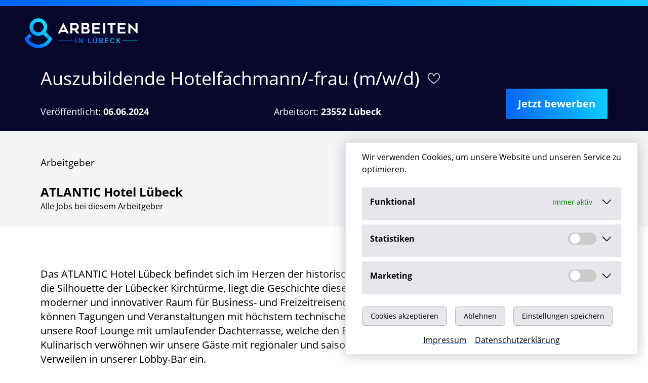

--- FILE ---
content_type: text/html; charset=UTF-8
request_url: https://arbeiten-in-luebeck.de/job/auszubildende-hotelfachmann-frau-luebeck/db596648995867af925704e57a9b63d3
body_size: 7014
content:
<!DOCTYPE html>
<html lang="de">
<head>
	<meta charset="utf-8">
	<meta name="viewport" content="width=device-width, initial-scale=1.0">
	<meta name="google-site-verification" content="LUG7iGwfJXmbgsOsQvdtFGQKa-yCskI3-EeJ8PF-rHg" />
	<title>Auszubildende Hotelfachmann/-frau (m/w/d) - Lübeck | arbeiten-in-luebeck.de</title>
<meta name="description" content="Stellenangebot: Auszubildende Hotelfachmann/-frau (m/w/d) bei ATLANTIC Hotel Lübeck in Lübeck für ab sofort in Vollzeit gesucht.">
<meta name="copyright" content="Onyx Consulting GmbH">
<link rel="canonical" href="https://arbeiten-in-luebeck.de/job/auszubildende-hotelfachmann-frau-luebeck/db596648995867af925704e57a9b63d3"/>
<meta name="robots" content="all">
<meta property="og:image:width" content="1200" />
<meta property="og:image:height" content="630" />
<meta property="og:title" content="Auszubildende Hotelfachmann/-frau (m/w/d) - Lübeck" />
<meta property="og:description" content="Stellenangebot: Auszubildende Hotelfachmann/-frau (m/w/d) bei ATLANTIC Hotel Lübeck in Lübeck für ab sofort in Vollzeit gesucht." />
<meta property="og:type" content="article" />
<meta property="og:url" content="https://arbeiten-in-luebeck.de/job/auszubildende-hotelfachmann-frau-luebeck/db596648995867af925704e57a9b63d3" />
<meta property="og:site_name" content="arbeiten-in-luebeck.de" />
<meta property="og:locale" content="de_DE" />
<meta property="og:image" content="https://arbeiten-in-luebeck.de/assets/img/arbeiten-in-lübeck.jpg" />

<meta name="twitter:card" content="summary_large_image" />
<meta name="twitter:title" content="Auszubildende Hotelfachmann/-frau (m/w/d) - Lübeck" />
<meta name="twitter:description" content="Stellenangebot: Auszubildende Hotelfachmann/-frau (m/w/d) bei ATLANTIC Hotel Lübeck in Lübeck für ab sofort in Vollzeit gesucht." />
<meta name="twitter:image" content="https://arbeiten-in-luebeck.de/assets/img/arbeiten-in-lübeck.jpg" />
<script type="application/ld+json">{"@context":"https://schema.org/","@type":"JobPosting","name":"Auszubildende Hotelfachmann/-frau (m/w/d) - Lübeck","description":"<p>Das ATLANTIC Hotel Lübeck befindet sich im Herzen der historischen Lübecker Altstadt. Mit Blick auf das Holstentor und die Silhouette der Lübecker Kirchtürme, liegt die Geschichte dieser Stadt unserem 4-Sterne-Superior-Hotel zu Füßen. Ein moderner und innovativer Raum für Business- und Freizeitreisende gleichermaßen. In 6 lichtdurchfluteten Räumen können Tagungen und Veranstaltungen mit höchstem technischem Standard realisiert werden. Ein Highlight bietet unsere Roof Lounge mit umlaufender Dachterrasse, welche den Blick über die Dächer Lübecks vollends genießen lässt. Kulinarisch verwöhnen wir unsere Gäste mit regionaler und saisonaler Küche in unserem Restaurant Salis und laden zum Verweilen in unserer Lobby-Bar ein.</p><p>Das ATLANTIC Hotel Lübeck sucht zum<strong> Ausbildungsstart im September 2024 Auszubildende Hotelfachmann/-frau (w/m/d).</strong></p><p><strong>Warum eigentlich ATLANTIC?</strong></p><ul><li>€ 1.000,00 Startprämie sowie eine übertarifliche Bezahlung ab dem 2. Ausbildungsjahr</li><li>Sonn-/Feiertags- und Nachtzuschläge</li><li>Urlaubsanspruch zu Beginn von mindestens 26 Tagen</li><li>Paten (w/m/d) während der Ausbildung</li><li>\"ATLANTIC Inside\" Willkommensseminar sowie zwei garantierte fachliche bzw. persönliche Schulungen pro Jahr und begleitete Prüfungsvorbereitung </li><li>ATLANTIC Benefits wie z.B. betr. Altersvorsorge, Betriebssport zur Wahl bei den beiden größten Anbietern „Hansefit“ und „EGYM Wellpass“ mit einem riesigen Sport- und Freizeitangebot für nur € 20,00 monatlich als Eigenanteil</li><li>Teamspirit wird großgeschrieben, nicht nur bei der Arbeit, sondern auch bei Events wie Weihnachtsfeiern und Sommerfesten</li></ul><p><strong>Was erwartet Sie?</strong></p><ul><li>3-jährige Berufsausbildung</li><li>Einführungstage inklusive Willkommensseminar </li><li>Fundierte und strukturierte Ausbildung in allen Hotelbereichen</li><li>Umgang mit Gästen und Gestaltung des Gasterlebnissen in allen Hotelbereichen</li><li>Kontakt mit internationalen Kolleg*innen und Gästen</li><li>Eine Übernahmegarantie nach erfolgreich abgeschlossener Ausbildung und sehr gute Karrieremöglichkeiten in einem expandierenden Unternehmen</li><li>Ein offenes Unternehmen mit gelebter Mitmachkultur, gegenseitigem Respekt, Wertschätzung und regelmäßigen Feedbackgesprächen</li></ul><p><strong>Was wünschen wir uns?</strong></p><ul><li>Einen Schulabschluss</li><li>Freundlichkeit, Verlässlichkeit und Aufgeschlossenheit</li><li>Freude am Umgang mit Menschen</li><li>Spaß an der Teamarbeit</li><li>Begeisterung für hochwertigen Service und die Zufriedenheit unserer Gäste</li><li>Fremdsprachenkenntnisse sind von Vorteil</li></ul><p><strong>Ihr Kontakt</strong></p><p>Für weitere Informationen können Sie gerne auf unserer Karriereseite (Jobs bei den ATLANTIC Hotels in Deutschland und Österreich (atlantic-hotels.de)) oder auf Instagram (@atlantichotelscareers) (@atlantichotels) bei uns vorbeischauen.</p><p>Sie finden sich in unserer Stellenbeschreibung wieder und wir haben Ihr Interesse geweckt? Perfekt, dann freuen wir uns auf Ihre Bewerbung, gerne per E-Mail im <strong>PDF-Format</strong>, an: bewerbung@atlantic-hotels.de.</p><p>Haben Sie Fragen vorab? Melden Sie sich gerne bei uns unter: +49 421 944888574.</p><p>Wir freuen uns, Sie kennenzulernen!</p><br><br>Beginn<br>ab sofort","image":"https://arbeiten-in-luebeck.de/assets/img/arbeiten-in-lübeck.jpg","title":"Auszubildende Hotelfachmann/-frau (m/w/d)","datePosted":"2024-06-06","url":"https://arbeiten-in-luebeck.de/job/auszubildende-hotelfachmann-frau-luebeck/db596648995867af925704e57a9b63d3","hiringOrganization":{"@type":"Organization","name":"ATLANTIC Hotel Lübeck"},"jobLocation":{"@type":"Place","address":{"@type":"PostalAddress","addressCountry":"DE","addressLocality":"Lübeck","addressRegion":"Schleswig-Holstein","postalCode":"23552"}},"employmentType":"FULL_TIME","identifier":{"@type":"PropertyValue","name":"ATLANTIC Hotel Lübeck","value":"db596648995867af925704e57a9b63d3"},"jobStartDate":"ab sofort","jobImmediateStart":true,"validThrough":"2026-01-27"}</script>
	<link rel="shortcut icon" type="image/x-icon" href="https://arbeiten-in-luebeck.de/assets/img/favicon.ico?release=8749ea0e0be41b438a07ee9cc5bf8ec8">
	<link rel="icon" type="image/png" href="https://arbeiten-in-luebeck.de/assets/img/logo.png?release=8749ea0e0be41b438a07ee9cc5bf8ec8">
	
	<script nomodule>if (document.location.href.indexOf('https://arbeiten-in-luebeck.de/browser-update-info') === -1) { document.location.href = 'https://arbeiten-in-luebeck.de/browser-update-info'; }</script>
	<script>document.documentElement.classList.remove('no-js');document.documentElement.classList.add('js');</script>

	<link rel="stylesheet" href="https://arbeiten-in-luebeck.de/assets/vendor/open-sans/font.css">
	<link rel="stylesheet" href="https://arbeiten-in-luebeck.de/assets/css/app.css">
	<link rel="stylesheet" href="/assets/css/styles.css">
	<script src="https://arbeiten-in-luebeck.de/assets/js/app.js" defer></script>
	
	<script defer data-domain="arbeiten-in-luebeck.de" src="https://plausible.io/js/plausible.js"></script>

	<meta name="environment" content="production">
	

			
	</head>


<body x-data="{ search:true }">
				<div class="js-cookie-consent cookie-consent fixed bottom-0 inset-x-0 py-2 w-full md:w-auto right-0 z-40 bg-white md:m-5 cookie-banner-shadow border-t md:border" x-data="{ settings:false }">
    <div class="max-w-xl mx-auto px-6">
        <div class="p-2 flex justify-center items-center">
            <div class="flex flex-col">
                <div>
                    <p class="ml-3 text-left cookie-consent__message">
						Wir verwenden Cookies, um unsere Website und unseren Service zu optimieren.
                    </p>
                </div>

				<div class="flex flex-col">
					<!-- <template x-if="settings"> -->
						<div class="flex flex-col justify-center pt-4">
							<div>
								<details class="bg-gray-200 p-4 my-2">
									<summary class="flex justify-between mb-2">
										<span class="flex-5"><strong>Funktional</strong></span>
										<span class="active-green text-sm flex items-center pr-2">Immer aktiv</span>
										<span class="cursor-pointer pl-2">
										<svg id="Ebene_1" xmlns="http://www.w3.org/2000/svg" viewBox="0 0 384 384" width="25">
											<path d="M384,384H0V0H384V384ZM191.96,235.66c-1.41-1.71-2.2-2.84-3.16-3.81-35.42-35.45-70.86-70.89-106.29-106.32-1.06-1.06-2.08-2.18-3.27-3.09-6.7-5.16-16.33-2.04-18.74,6.08-1.57,5.29,.45,9.4,4.18,13.13,39,38.94,77.95,77.93,116.92,116.9,7.36,7.36,13.42,7.33,20.87-.13,38.62-38.62,77.23-77.24,115.84-115.86,1.06-1.06,2.17-2.09,3.09-3.26,3.05-3.86,3.39-9.14,.95-13.38-2.4-4.18-7.4-6.98-12.03-5.73-2.96,.8-6,2.59-8.19,4.76-35.62,35.43-71.12,70.98-106.63,106.53-1.06,1.06-1.95,2.28-3.56,4.18Z" style="fill:#fff0;"/>
											<path d="M191.96,235.66c1.61-1.9,2.5-3.12,3.56-4.18,35.51-35.54,71-71.1,106.63-106.53,2.18-2.17,5.23-3.96,8.19-4.76,4.63-1.25,9.63,1.54,12.03,5.73,2.43,4.24,2.09,9.52-.95,13.38-.93,1.17-2.03,2.2-3.09,3.26-38.61,38.62-77.22,77.25-115.84,115.86-7.46,7.46-13.51,7.49-20.87,.13-38.97-38.97-77.92-77.96-116.92-116.9-3.73-3.73-5.75-7.84-4.18-13.13,2.41-8.12,12.04-11.24,18.74-6.08,1.18,.91,2.21,2.03,3.27,3.09,35.44,35.43,70.87,70.87,106.29,106.32,.96,.96,1.75,2.09,3.16,3.81Z"/>
										</svg>
										</span>
									</summary>
									<div class="text-xs">
										Notwendige Cookies helfen dabei, eine Webseite nutzbar zu machen, indem sie Grundfunktionen wie Seitennavigation und Zugriff auf sichere Bereiche der Webseite ermöglichen. Die Webseite kann ohne diese Cookies nicht richtig funktionieren.
									</div>
								</details>

								<details class="bg-gray-200 p-4 my-2">
									<summary class="flex justify-between mb-2">
										<span class="flex-5"><strong>Statistiken</strong></span>
										<label class="switch pr-2">
											<input type="checkbox" id="statistic">
											<span class="slider round"></span>
										</label>
										<span  class="cursor-pointer pl-2">
											<svg id="Ebene_1" xmlns="http://www.w3.org/2000/svg" viewBox="0 0 384 384" width="25">
												<path d="M384,384H0V0H384V384ZM191.96,235.66c-1.41-1.71-2.2-2.84-3.16-3.81-35.42-35.45-70.86-70.89-106.29-106.32-1.06-1.06-2.08-2.18-3.27-3.09-6.7-5.16-16.33-2.04-18.74,6.08-1.57,5.29,.45,9.4,4.18,13.13,39,38.94,77.95,77.93,116.92,116.9,7.36,7.36,13.42,7.33,20.87-.13,38.62-38.62,77.23-77.24,115.84-115.86,1.06-1.06,2.17-2.09,3.09-3.26,3.05-3.86,3.39-9.14,.95-13.38-2.4-4.18-7.4-6.98-12.03-5.73-2.96,.8-6,2.59-8.19,4.76-35.62,35.43-71.12,70.98-106.63,106.53-1.06,1.06-1.95,2.28-3.56,4.18Z" style="fill:#fff0;"/>
												<path d="M191.96,235.66c1.61-1.9,2.5-3.12,3.56-4.18,35.51-35.54,71-71.1,106.63-106.53,2.18-2.17,5.23-3.96,8.19-4.76,4.63-1.25,9.63,1.54,12.03,5.73,2.43,4.24,2.09,9.52-.95,13.38-.93,1.17-2.03,2.2-3.09,3.26-38.61,38.62-77.22,77.25-115.84,115.86-7.46,7.46-13.51,7.49-20.87,.13-38.97-38.97-77.92-77.96-116.92-116.9-3.73-3.73-5.75-7.84-4.18-13.13,2.41-8.12,12.04-11.24,18.74-6.08,1.18,.91,2.21,2.03,3.27,3.09,35.44,35.43,70.87,70.87,106.29,106.32,.96,.96,1.75,2.09,3.16,3.81Z"/>
											</svg>
										</span>
									</summary>
									<div class="text-xs">
										Zur Zeit sind keine Cookies für statistische Zwecke im Einsatz
									</div>
								</details>

								<details class="bg-gray-200 p-4 my-2">
									<summary class="flex justify-between mb-2">
										<span class="flex-5"><strong>Marketing</strong></span>
										<label class="switch">
											<input type="checkbox" id="marketing">
											<span class="slider round"></span>
										</label>
										<span class="cursor-pointer pl-2">
											<svg id="Ebene_1" xmlns="http://www.w3.org/2000/svg" viewBox="0 0 384 384" width="25">
												<path d="M384,384H0V0H384V384ZM191.96,235.66c-1.41-1.71-2.2-2.84-3.16-3.81-35.42-35.45-70.86-70.89-106.29-106.32-1.06-1.06-2.08-2.18-3.27-3.09-6.7-5.16-16.33-2.04-18.74,6.08-1.57,5.29,.45,9.4,4.18,13.13,39,38.94,77.95,77.93,116.92,116.9,7.36,7.36,13.42,7.33,20.87-.13,38.62-38.62,77.23-77.24,115.84-115.86,1.06-1.06,2.17-2.09,3.09-3.26,3.05-3.86,3.39-9.14,.95-13.38-2.4-4.18-7.4-6.98-12.03-5.73-2.96,.8-6,2.59-8.19,4.76-35.62,35.43-71.12,70.98-106.63,106.53-1.06,1.06-1.95,2.28-3.56,4.18Z" style="fill:#fff0;"/>
												<path d="M191.96,235.66c1.61-1.9,2.5-3.12,3.56-4.18,35.51-35.54,71-71.1,106.63-106.53,2.18-2.17,5.23-3.96,8.19-4.76,4.63-1.25,9.63,1.54,12.03,5.73,2.43,4.24,2.09,9.52-.95,13.38-.93,1.17-2.03,2.2-3.09,3.26-38.61,38.62-77.22,77.25-115.84,115.86-7.46,7.46-13.51,7.49-20.87,.13-38.97-38.97-77.92-77.96-116.92-116.9-3.73-3.73-5.75-7.84-4.18-13.13,2.41-8.12,12.04-11.24,18.74-6.08,1.18,.91,2.21,2.03,3.27,3.09,35.44,35.43,70.87,70.87,106.29,106.32,.96,.96,1.75,2.09,3.16,3.81Z"/>
											</svg>
										</span>
									</summary>
									<div class="text-xs">
										Zur Zeit sind keine Cookies für Marketing im Einsatz
									</div>
								</details>
							</div>
						</div>
					<!-- </template> -->
						
						
					<div class="flex flex-col justify-center md:flex-row">
						<div class="md:pr-4 pt-4">
							<button class="js-cookie-consent-agree cookie-consent__agree cursor-pointer px-4 py-2 rounded-md text-sm font-medium bg-gray-200 w-full md:w-auto border border-grey">
								Cookies akzeptieren
							</button>
						</div>
						<div class="md:pr-4 pt-4">
														<button class="js-cookie-consent-refuse cookie-consent__refuse cursor-pointer px-4 py-2 rounded-md text-sm font-medium bg-gray-200 w-full md:w-auto border border-grey">
								Ablehnen
							</button>
													</div>
						<div class="md:pr-4 py-4">
							<button class="js-cookie-consent-required-agree cookie-consent__required-agree cursor-pointer px-4 py-2 rounded-md text-sm font-medium bg-gray-200 w-full md:w-auto border border-grey">
								Einstellungen speichern
							</button>
						</div>
					</div>
				</div>

				<div class="flex justify-center">
					<a class="pr-4 underline underline-blue" href="https://arbeiten-in-luebeck.de/impressum">Impressum</a>
					<a class="underline underline-blue" href="https://arbeiten-in-luebeck.de/datenschutz">Datenschutzerklärung</a>
				</div>

            </div>
        </div>
    </div>
</div>

    <script>

        window.laravelCookieConsent = (function () {

            const ACCEPT_COOKIE_VALUE = 1;
			const ACCEPT_REQUIRED_COOKIE_VALUE = 0.5;
			const MARKETING_COOKIE = 1;
			const STATISTIC_COOKIE = 1;
            const REFUSE_COOKIE_VALUE = 0;
            const COOKIE_DOMAIN = 'arbeiten-in-luebeck.de';

            function consentWithCookies() {
				setCookie('marketing_cookie', MARKETING_COOKIE, 7300);
				setCookie('statistic_cookie', STATISTIC_COOKIE, 7300);
                setCookie('laravel_cookie_consent', ACCEPT_COOKIE_VALUE, 7300);
                hideCookieDialog();
            }

			function acceptRequiredCookies() {
				if (document.getElementById('marketing').checked) {
					setCookie('marketing_cookie', MARKETING_COOKIE, 7300);
				}
				if (document.getElementById('statistic').checked) {
					setCookie('statistic_cookie', STATISTIC_COOKIE, 7300);
				}
                setCookie('laravel_cookie_consent', ACCEPT_REQUIRED_COOKIE_VALUE, 7300);
                hideCookieDialog();
            }

            function refuseCookies() {
                setCookie('laravel_cookie_consent', REFUSE_COOKIE_VALUE, 7300);
                hideCookieDialog();
            }

            function cookieExists(name) {
                return (
                    document.cookie.split('; ').indexOf(name + '=' + ACCEPT_COOKIE_VALUE) !== -1
                    || document.cookie.split('; ').indexOf(name + '=' + REFUSE_COOKIE_VALUE) !== -1
                );
            }

            function hideCookieDialog() {
                const dialogs = document.getElementsByClassName('js-cookie-consent');

                for (let i = 0; i < dialogs.length; ++i) {
                    dialogs[i].style.display = 'none';
                }
            }

            function setCookie(name, value, expirationInDays) {
                const date = new Date();
                date.setTime(date.getTime() + (expirationInDays * 24 * 60 * 60 * 1000));
                document.cookie = name + '=' + value
                    + ';expires=' + date.toUTCString()
                    + ';domain=' + COOKIE_DOMAIN
                    + ';path=/'
                    + ';samesite=lax';
            }

            if (cookieExists('laravel_cookie_consent')) {
                hideCookieDialog();
            }

            const acceptButtons = document.getElementsByClassName('js-cookie-consent-agree');

            for (let i = 0; i < acceptButtons.length; ++i) {
                acceptButtons[i].addEventListener('click', consentWithCookies);
            }

			const acceptRequiredButtons = document.getElementsByClassName('js-cookie-consent-required-agree');
			
			for (let i = 0; i < acceptRequiredButtons.length; ++i) {
				acceptRequiredButtons[i].addEventListener('click', acceptRequiredCookies);
			}

            const refuseButtons = document.getElementsByClassName('js-cookie-consent-refuse');

            for (let i = 0; i < refuseButtons.length; ++i) {
                refuseButtons[i].addEventListener('click', refuseCookies);
            }

            return {
                consentWithCookies: consentWithCookies,
                refuseCookies: refuseCookies,
				acceptRequiredCookies: acceptRequiredCookies,
                hideCookieDialog: hideCookieDialog
            };
        })();
    </script>

    
<div class="bg-gradient-from-l-to-r w-full h-3 sticky top-0 z-50"></div>
	<nav x-data="{ open:false }" class="pt-4 bg-skin-primary">
	  <div class="container mx-auto flex flex-wrap justify-between items-center pb-4 px-4 md:px-12">
		<div class="flex justify-between items-center w-full">
			<a href="https://arbeiten-in-luebeck.de" title="Startseite arbeiten-in-luebeck.de" class="mt-2" lang="de" hreflang="de">
			<span class="hidden">arbeiten-in-berlin.net</span>
			<img class="w-40 lg:w-56" src="/assets/img/logo.png" alt="Logo der Jobbörse arbeiten-in-luebeck.de" width="500" height="83">
			</a>
		</div>
	  </div>
	</nav>
    <main>
            <div class="bg-skin-primary text-white py-6 sticky top-0 z-10">
       <div class="container">
            <div class="relative">
                <div class="w-full flex md:flex-row items-center">
                    <h1 class="text-2xl lg:text-4xl break-word max-w-4xl">Auszubildende Hotelfachmann/-frau (m/w/d)</h1>
                    <div @click="toggleFavorite()" x-data="JobListItem({hash:'db596648995867af925704e57a9b63d3', url:'https://arbeiten-in-luebeck.de/job/auszubildende-hotelfachmann-frau-luebeck/db596648995867af925704e57a9b63d3', title:'Auszubildende Hotelfachmann/-frau (m/w/d)',location:'in 23552 Lübeck'})">
                        <div x-show="!isFavorite()" class="favorite-icon-light hover:favorite-icon-light-filled mx-4 pl-1"></div>
                        <div x-show="isFavorite()" class="favorite-icon-light-filled .hover:favorite-icon-light mx-4 pl-1"></div>
                    </div>
                </div>
                                <div class="w-full flex flex-col md:flex-row justify-between md:items-end">
                    <h2 class="text-lg inline-block leading-tight rounded py-1 mt-2 text-white hidden lg:block">Veröffentlicht: <strong>06.06.2024</strong></h2>
                    <h2 class="text-lg inline-block leading-tight rounded py-1 mt-2 text-white hidden lg:block">Arbeitsort: <strong>23552 Lübeck</strong></h2>
                    <a href="https://herojob.de/job/auszubildende-hotelfachmann-frau-luebeck/187d5f1983063bbab370e422409557ab" target="_blank"  rel="noopener nofollow"  class="btn-primary-inverted gtm-provider mt-4 md:mt-0 bg-gradient-from-l-to-r text-white text-center no-underline">Jetzt bewerben</a>
                </div>
            </div>
        </div>
    </div>
    <div class="relative py-4 bg-gray-100">
        <div class="container flex flex-col md:flex-row justify-between">
            <div class="flex-col my-3">
                <h3>Arbeitgeber</h3>
                <div class="mt-2 font-bold text-2xl">ATLANTIC Hotel Lübeck</div>
                <!-- <a class="underline" href="https://arbeiten-in-luebeck.de/unternehmen?s=atlantic-hotel-lubeck">Jobs bei diesem Arbeitgeber: 1</a> -->
                <a class="underline" href="https://arbeiten-in-luebeck.de/unternehmen?s=atlantic-hotel-lubeck">Alle Jobs bei diesem Arbeitgeber </a>
            </div>
                        <div class="flex flex-col md:hidden">
                <h2 class="text-lg inline-block leading-tight rounded py-1 mt-2 text-skin-primary">Veröffentlicht: <strong>06.06.2024</strong></h2>
                <h2 class="text-lg inline-block leading-tight rounded py-1 mt-2 text-skin-primary">Arbeitsort: <strong>23552 Lübeck</strong></h2>
            </div>
        </div>
    </div>
    <div class="container mx-auto py-16">
        <div class="w-full overflow-hidden">
            <div>
                                <div class="mb-10 text-xl">
                    <div class="plain-html"><p>Das ATLANTIC Hotel Lübeck befindet sich im Herzen der historischen Lübecker Altstadt. Mit Blick auf das Holstentor und die Silhouette der Lübecker Kirchtürme, liegt die Geschichte dieser Stadt unserem 4-Sterne-Superior-Hotel zu Füßen. Ein moderner und innovativer Raum für Business- und Freizeitreisende gleichermaßen. In 6 lichtdurchfluteten Räumen können Tagungen und Veranstaltungen mit höchstem technischem Standard realisiert werden. Ein Highlight bietet unsere Roof Lounge mit umlaufender Dachterrasse, welche den Blick über die Dächer Lübecks vollends genießen lässt. Kulinarisch verwöhnen wir unsere Gäste mit regionaler und saisonaler Küche in unserem Restaurant Salis und laden zum Verweilen in unserer Lobby-Bar ein.</p><p>Das ATLANTIC Hotel Lübeck sucht zum<strong> Ausbildungsstart im September 2024 Auszubildende Hotelfachmann/-frau (w/m/d).</strong></p><p><strong>Warum eigentlich ATLANTIC?</strong></p><ul><li>€ 1.000,00 Startprämie sowie eine übertarifliche Bezahlung ab dem 2. Ausbildungsjahr</li><li>Sonn-/Feiertags- und Nachtzuschläge</li><li>Urlaubsanspruch zu Beginn von mindestens 26 Tagen</li><li>Paten (w/m/d) während der Ausbildung</li><li>"ATLANTIC Inside" Willkommensseminar sowie zwei garantierte fachliche bzw. persönliche Schulungen pro Jahr und begleitete Prüfungsvorbereitung </li><li>ATLANTIC Benefits wie z.B. betr. Altersvorsorge, Betriebssport zur Wahl bei den beiden größten Anbietern „Hansefit“ und „EGYM Wellpass“ mit einem riesigen Sport- und Freizeitangebot für nur € 20,00 monatlich als Eigenanteil</li><li>Teamspirit wird großgeschrieben, nicht nur bei der Arbeit, sondern auch bei Events wie Weihnachtsfeiern und Sommerfesten</li></ul><p><strong>Was erwartet Sie?</strong></p><ul><li>3-jährige Berufsausbildung</li><li>Einführungstage inklusive Willkommensseminar </li><li>Fundierte und strukturierte Ausbildung in allen Hotelbereichen</li><li>Umgang mit Gästen und Gestaltung des Gasterlebnissen in allen Hotelbereichen</li><li>Kontakt mit internationalen Kolleg*innen und Gästen</li><li>Eine Übernahmegarantie nach erfolgreich abgeschlossener Ausbildung und sehr gute Karrieremöglichkeiten in einem expandierenden Unternehmen</li><li>Ein offenes Unternehmen mit gelebter Mitmachkultur, gegenseitigem Respekt, Wertschätzung und regelmäßigen Feedbackgesprächen</li></ul><p><strong>Was wünschen wir uns?</strong></p><ul><li>Einen Schulabschluss</li><li>Freundlichkeit, Verlässlichkeit und Aufgeschlossenheit</li><li>Freude am Umgang mit Menschen</li><li>Spaß an der Teamarbeit</li><li>Begeisterung für hochwertigen Service und die Zufriedenheit unserer Gäste</li><li>Fremdsprachenkenntnisse sind von Vorteil</li></ul><p><strong>Ihr Kontakt</strong></p><p>Für weitere Informationen können Sie gerne auf unserer Karriereseite (Jobs bei den ATLANTIC Hotels in Deutschland und Österreich (atlantic-hotels.de)) oder auf Instagram (@atlantichotelscareers) (@atlantichotels) bei uns vorbeischauen.</p><p>Sie finden sich in unserer Stellenbeschreibung wieder und wir haben Ihr Interesse geweckt? Perfekt, dann freuen wir uns auf Ihre Bewerbung, gerne per E-Mail im <strong>PDF-Format</strong>, an: bewerbung@atlantic-hotels.de.</p><p>Haben Sie Fragen vorab? Melden Sie sich gerne bei uns unter: +49 421 944888574.</p><p>Wir freuen uns, Sie kennenzulernen!</p></div>
                </div>
                <a href="https://herojob.de/job/auszubildende-hotelfachmann-frau-luebeck/187d5f1983063bbab370e422409557ab" target="_blank"  rel="noopener nofollow"  class="btn-primary-inverted gtm-provider mt-4 md:mt-0 bg-gradient-from-l-to-r text-white text-center no-underline">Jetzt bewerben</a>
            </div>
        </div>
    </div>
    </main>
    <div class="fixed z-40 bottom-0 right-0 transform-gpu translate-y-full transition-transform duration-300" :class="{'translate-y-0':$store.page.scrollTop>200}" @click="$scroll(0)">
    <div class="p-4 rounded bg-gray-100 hover:bg-gray-200 shadow cursor-pointer text-skin-primary bg-white hover:text-black">
        <div class="top-icon-dark-filled"></div>
    </div>
</div>

<footer class="pt-10 overflow-hidden">
    <div class="bg-gradient-from-l-to-r w-full h-5"></div>
    <div class="bg-skin-primary py-5 text-sm text-white">
        <div class="container">
            	<div class="lg:flex text-lg lg:text-base">

		<ul class="lg:flex list-style-none m-0 p-0">
			<li class="pr-3"><a class="no-underline" href="https://arbeiten-in-luebeck.de/impressum" rel="nofollow">Impressum</a></li>
			<li class="pr-3"><a class="no-underline" href="https://arbeiten-in-luebeck.de/datenschutz" rel="nofollow">Datenschutz</a></li>
			<li class="pr-3"><a class="no-underline" href="https://arbeiten-in-luebeck.de/kontakt" rel="nofollow">Kontakt</a></li>
		</ul>
		<strong class="block lg:order-first mr-4 mt-4 mb-10 lg:mt-0 lg:text-base text-sm">© Onyx Consulting GmbH</strong>
	</div>
        </div>
    </div>
</footer>

    <div x-data="{ show:$store.page.modal.active }">

<template x-if="show">
    <div
        @click="show=false"
        @keydown.escape.window="show=false"
    class="fixed z-50 top-0 left-0 w-screen h-screen bg-black opacity-75"></div>
</template>

<div x-show="show" class="fixed z-50 top-0 left-0 w-screen h-screen flex justify-center items-center pointer-events-none">
    <div x-show="show" class="pointer-events-auto"
        x-transition:enter="transition ease-out duration-300"
        x-transition:enter-start="opacity-0 transform scale-95"
        x-transition:enter-end="opacity-100 transform scale-100"
        x-transition:leave="transition ease-in duration-300"
        x-transition:leave-start="opacity-100 transform scale-100"
        x-transition:leave-end="opacity-0 transform scale-95">
        <div x-html="$store.page.modal.content"></div>
    </div>
</div>

</div>


    <template x-if="$store.page.loader.active">
    <div
        class="fixed z-50 top-0 left-0 flex w-screen h-screen flex justify-center items-center pointer-events-none"
        x-transition:enter="transition ease-out duration-300"
        x-transition:enter-start="opacity-0 transform scale-95"
        x-transition:enter-end="opacity-100 transform scale-100"
        x-transition:leave="transition ease-in duration-300"
        x-transition:leave-start="opacity-100 transform scale-100"
        x-transition:leave-end="opacity-0 transform scale-95">
        <svg class="w-64 text-skin-primary" version="1.1" xmlns="http://www.w3.org/2000/svg" xmlns:xlink="http://www.w3.org/1999/xlink" x="0px" y="0px" viewBox="0 0 100 100" enable-background="new 0 0 0 0" xml:space="preserve">
            <path fill="currentColor" d="M73,50c0-12.7-10.3-23-23-23S27,37.3,27,50 M30.9,50c0-10.5,8.5-19.1,19.1-19.1S69.1,39.5,69.1,50">
              <animateTransform attributeName="transform" attributeType="XML" type="rotate" dur="1s" from="0 50 50" to="360 50 50" repeatCount="indefinite"></animateTransform>
          </path>
        </svg>
    </div>
</template>
    </-->

</html>

<script>
		let navBar = document.querySelector(".pt-4.bg-skin-primary"),
		searchBar = document.querySelector(".header-bg-image.relative.z-30.w-full.sticky"),
		jobalert = document.getElementById("jobalert-end"),
		filter = document.querySelector("aside");
		if (searchBar != null) {
		let observer = new IntersectionObserver((entries, observer) => { 
			entries.forEach(entry => {
				if (!entry.isIntersecting) {
					searchBar.classList.add("t-12px");
				} else {
					searchBar.classList.remove("t-12px");
				}
			});
		}, {threshold: 0.3});
		observer.observe(navBar);
	}
</script>


--- FILE ---
content_type: text/css
request_url: https://arbeiten-in-luebeck.de/assets/css/styles.css
body_size: 3139
content:
:root {
	--color-primary: #06072a;
}
a {
	text-decoration: underline;
}
h1 {
	font-size: 2rem;
}
h2 {
	font-size: 1.5rem;
	padding-top: 1rem;
	padding-bottom: 1rem;
}
h3 {
	font-size: 1.2rem;
	padding-top: 1.25rem;
	padding-bottom: 1.25rem;
}
@media(min-width:768px) {
	h1 {
		font-size: 3rem;
	}
}
@media(min-width: 1024px) {
	aside {
		margin-left: 0;
	}
}
aside {
	position: relative;
	margin-left: 0;
	margin-right: 0;
	width: 100%;
}
@media (min-width: 768px) {
	aside {
		/* width: 280px; */
		position: sticky;
		/* top: 20px;
		margin-left: 0;
		margin-right: auto; */
	}
}
aside >* {
	--tw-shadow: 0;
}
hr {
	background-color: #06072a;
	height: 2px;
}
.hr-big {
	height: 3px;
}
.bg-skin-primary {
	background-color: #06072a;
}
.bg-error {
	background-color: #dd3333;
}
.text-skin-primary,
.plain-html h2,
.plain-html h3,
.plain-html h4 {
	color: #06072a;
}
.hover\:text-skin-primary:hover {
	color: #06072a;
}
.border-skin-primary {
	border-color: #06072a;
}
.ring-skin-primary {
	--tw-ring-color: #06072a;
}
.btn-primary {
	display: inline-block;
	white-space: nowrap;
	border-radius: 0.25rem;
	border-width: 0;
	background-color: #06072a;
	padding: .5rem .75rem;
	font-size: 1rem;
	line-height: 1.75rem;
	font-weight: 700;
	--tw-text-opacity: 1;
	color: rgba(255,255,255,var(--tw-text-opacity));
	outline: 2px solid transparent;
	outline-offset: 2px;
}
.bg-blue {
	background-color: #5090e2;
}
.form-input:focus {
	border-color: #06072a;
	--tw-ring-color: #06072a;
	--tw-ring-shadow: 0;
}

@media(min-width: 768px) {
	.md\:flex-row {
		flex-direction: row;
	}
}
@media (max-width: 1024px) {
	.md\:left-0 {
		left: 0;
	}
}
@media (max-width: 1024px) {
	.md\:w-full {
		width: 100%;
	}
}
@media(min-width: 768px) {
	.md\:hidden {
		display:none;
	}
}
@media(min-width: 768px) {
	.md\:items-center {
		align-items:center;
	}
}
@media(min-width: 768px) {
	.md\:items-end {
		align-items:flex-end;
	}
}
input[type=search] {
	background-image: url("/assets/img/icons/searchbar-icon.svg");
	background-repeat: no-repeat;
	text-indent: 35px;
	background-position: 10px center;
	background-size: 20px 20px;
	font-size: 1rem;
}
input[type=checkbox]:focus {
	--tw-ring-color: transparent;
}
[type=checkbox]:checked:focus,
[type=checkbox]:checked:hover,
[type=radio]:checked:focus,
[type=radio]:checked:hover {
	background-color: #6b7280;
}
.magnifying-glass-light {
	background-image: url("/assets/img/icons/searchbar-icon.svg");
	background-repeat: no-repeat;
	width: 24px;
	height: 24px;
	filter: invert(93%) sepia(7%) saturate(0%) hue-rotate(61deg) brightness(106%) contrast(106%);
	background-size: contain;
}
.favorite-icon-light,
.hover\:favorite-icon-light:hover {
	background-image: url("/assets/img/icons/like-outline.png");
	background-repeat: no-repeat;
	width: 24px;
	height: 24px;
	filter: invert(100%) sepia(0%) saturate(2009%) hue-rotate(20deg) brightness(114%) contrast(101%);
	background-size: contain;
}
.favorite-icon-light-filled,
.hover\:favorite-icon-light-filled:hover {
	background-image: url("/assets/img/icons/like-filled.png");
	background-repeat: no-repeat;
	width: 24px;
	height: 24px;
	filter: invert(100%) sepia(0%) saturate(2009%) hue-rotate(20deg) brightness(114%) contrast(101%);
	background-size: contain;
}
.favorite-icon-dark {
	background-image: url("/assets/img/icons/heart.png");
	background-repeat: no-repeat;
	width: 24px;
	height: 24px;
	filter: invert(8%) sepia(60%) saturate(1461%) hue-rotate(214deg) brightness(88%) contrast(110%);
	background-size: contain;
	z-index: 1;
}
.favorite-icon-dark-filled {
	background-image: url("/assets/img/icons/fav-icon-full.svg");
	background-repeat: no-repeat;
	width: 24px;
	height: 24px;
	/* filter: invert(8%) sepia(60%) saturate(1461%) hue-rotate(214deg) brightness(88%) contrast(110%); */
	background-size: contain;
	z-index: 1;
}
.top-icon-dark-filled {
	background-image: url("/assets/img/icons/top.png");
	background-repeat: no-repeat;
	width: 24px;
	height: 24px;
	filter: invert(8%) sepia(60%) saturate(1461%) hue-rotate(214deg) brightness(88%) contrast(110%);
	background-size: contain;
}
.location-icon-dark {
	background-image: url("/assets/img/icons/location-icon.svg");
	background-repeat: no-repeat;
	width: 20px;
	height: 20px;
	/* filter: invert(8%) sepia(60%) saturate(1461%) hue-rotate(214deg) brightness(88%) contrast(110%); */
	background-size: contain;
}
.arrow-right-icon-dark {
	background-image: url("/assets/img/icons/arrow-right.svg");
	background-repeat: no-repeat;
	width: 24px;
	height: 24px;
	filter: invert(8%) sepia(60%) saturate(1461%) hue-rotate(214deg) brightness(88%) contrast(110%);
	background-size: contain;
}
.down-arrow-icon-light {
	background-image: url("/assets/img/icons/dropdown-fav-icon.svg");
	background-repeat: no-repeat;
	width: 20px;
	height: 20px;
	filter: invert(100%) sepia(0%) saturate(2009%) hue-rotate(20deg) brightness(114%) contrast(101%);
	background-size: contain;
}
.down-arrow-icon-dark {
	background-image: url("/assets/img/icons/dropdown-fav-icon.svg");
	background-repeat: no-repeat;
	width: 15px;
	height: 15px;
	filter: invert(8%) sepia(60%) saturate(1461%) hue-rotate(214deg) brightness(88%) contrast(110%);
	background-size: contain;
}
.mail-icon-light {
	background-image: url("/assets/img/icons/Job-Alarm-icon.svg");
	background-repeat: no-repeat;
	/* width: 20px;
	height: 20px; */
	/* filter: invert(100%) sepia(0%) saturate(2009%) hue-rotate(20deg) brightness(114%) contrast(101%); */
	filter: invert(100%) sepia(0%) saturate(209%) hue-rotate(20deg) brightness(114%) contrast(101%);
	background-size: contain;
}
.noise-light {
	background-image: url("/assets/img/icons/animation-job-agent.svg");
	background-repeat: no-repeat;
	width: 24px;
	height: 40px;
	filter: invert(93%) sepia(7%) saturate(0%) hue-rotate(61deg) brightness(106%) contrast(106%);
	background-size: contain;
}
.published-icon-dark {
	background-image: url("/assets/img/icons/publish-icon.svg");
	background-repeat: no-repeat;
	width: 20px;
	height: 20px;
	/* filter: invert(8%) sepia(60%) saturate(1461%) hue-rotate(214deg) brightness(88%) contrast(110%); */
	background-size: contain;
	float:left;
	margin-right: 5px;
}
.bg-gradient-from-l-to-r {
	background-color: transparent;
	background-image: linear-gradient(90deg, #0265FE 0%, #10CAFF 100%);
}
h1::selection,
h2::selection,
h2 strong::selection,
nav a::selection,
nav span::selection,
nav p::selection,
footer a::selection,
footer strong::selection {
	color:white;
	background-color: #184B74;
}
.word-break {
	word-break: break-word;
}
.mx-2 {
	margin-right: 0.5rem;
	margin-left: 0.5rem;
}
.bg-gray-unchecked {
	background-color: #F9F9F9;
}
.checked\:bg-gray:checked {
	background-color: #6b7280;
}
.rounded-xxl {
	border-radius: 1rem;
}
.rounded-0 {
	border-radius: 0;
}
.rounded-tl-0 {
	border-top-left-radius: 0;
}
.rounded-bl-0 {
	border-bottom-left-radius: 0;
}
.rounded-tr-0 {
	border-top-right-radius: 0;
}
.rounded-br-0 {
	border-bottom-right-radius: 0;
}
@media(min-width:1024px) {
	.lg\:w-2\/3 {
		width: 66.666666%;
	}
}
.transform-horizontal-center {
	transform: translate(-50%, 0%);
}
.transform-center {
	transform: translate(-50%, -50%);
}
.mt-48 {
	margin-top: 12rem;
}
@media(min-width: 768px) {
	.md\:mt-16 {
		margin-top: 4rem;
	}
}
@media(min-width: 381px) {
	.sm\:mt-32 {
		margin-top: 8rem;
	}
}
.top-2\/3 {
	top: 66.666666%;
}
.bottom-1\/3 {
	bottom: 33.33333%;
}
@media(min-width:1024px) {
	.lg\:mt-24 {
		margin-top: 6rem;
	}
}
.header-bg-image {
	/* background-image: url("/assets/img/background.png"); */
	background-size: cover;
	background-repeat: no-repeat;
	background-position: 50% 35%;
	/* height: 330px; */
}
@media(min-width: 768px) {
	.header-bg-image {
		/* height: 430px; */
	}
}
.pb-6 {
	padding-bottom: 1.5rem;
}
.external-link {
	color: #494edd;
}
.body-h-screen {
	min-height: calc(100vh - 300px);
}
.w-66 {
	width: 66.66666%;
}
.w-33 {
	width: 33.33333%;
}
@media (min-width:768px) {
	.md\:w-66 {
		width: 66.66666%;
	}
}
@media (min-width:768px) {
	.md\:w-33 {
		width: 33.33333%;
	}
}
.h-56 {
	height: 14rem;
}
.justify-around {
	justify-content: space-around;
}
.w-40\% {
	width: 40%;
}
.w-60\% {
	width: 60%;
}
.w-50 {
	width: 50%;
}
.w-20 {
	width: 20%;
}
.w-30 {
	width: 30%;
}
@media(min-width: 768px) {
	.md\:w-50 {
		width: 50%;
	}
}
@media(min-width: 768px) {
	.md\:w-20 {
		width: 20%;
	}
}
@media(min-width: 768px) {
	.md\:w-30 {
		width: 30%;
	}
}
@media(min-width: 768px) {
	.md\:w-80 {
		width: 80%;
	}
}
.border-0 {
	border: none;
}
.t-12px {
	top:12px;
}
.pl-4 {
	padding-left: 1rem;
}
.pr-4 {
	padding-right: 1rem;
}
.btn-primary-inverted {
	display: inline-block;
	white-space: nowrap;
	border-radius: .25rem;
	border-width: 0;
	--tw-bg-opacity: 1;
	background-color: rgba(255,255,255,var(--tw-bg-opacity));
	padding: 1rem 1.5rem;
	font-size: 1.25rem;
	line-height: 1.75rem;
	font-weight: 700;
}
.border-blue-top-only {
	border-bottom: none;
	border-right: none;
	border-left: none;
	border-top: 1px solid #5090e2;
}
.border-blue-left-only {
	border-top: none;
	border-bottom: none;
	border-right: none;
	border-left: 1px solid #5090e2;
}
@media(min-width: 768px) {
	.md\:border-blue-left-only {
		border-top: none;
		border-bottom: none;
		border-right: none;
		border-left: 1px solid #5090e2;
	}
}
.border-light-blue {
	border-color: #5090e282;
}
.border-blue {
	/* border: 1px solid #5090e2; */
	border-color: #5090e2;
}
.p-3px {
	padding: 3px;
}
select.workingtimes {
	/* background-image: url("/assets/img/icons/clock-icon.svg"); */
	background-repeat: no-repeat;
	text-indent: 13px;
	text-align: left;
	/* background-position: 10px center; */
	background-size: 20px 20px;
	background-image: url("/assets/img/icons/down-arrow.svg");
}
.h-64 {
	height: 16rem;
}
@media(min-width: 768px) {
	.md\:h-64 {
		height: 16rem;
	}
}
main {
	min-height: calc(100vh - 300px);
}
.mr-8 {
	margin-right: 2rem;
}
@media(min-width:768px) {
	.md\:block {
		display: block;
	}
}
.form-input-bordered {
	display: block;
	width: 100%;
	border-radius: .25rem;
	border-width: 2px;
	--tw-border-opacity: 1;
	border-color: rgba(209,213,219,var(--tw-border-opacity));
	--tw-bg-opacity: 1;
	background-color: rgba(255,255,255,var(--tw-bg-opacity));
	padding: 1rem 1.25rem;
	font-size: 1.25rem;
	line-height: 1.75rem
}

.form-input-bordered:focus {
	/* border-color: #f07300; */
	border-color: var(--color-primary);
	--tw-ring-offset-shadow: var(--tw-ring-inset) 0 0 0 var(--tw-ring-offset-width) var(--tw-ring-offset-color);
	--tw-ring-shadow: var(--tw-ring-inset) 0 0 0 calc(4px + var(--tw-ring-offset-width)) var(--tw-ring-color);
	box-shadow: var(--tw-ring-offset-shadow),var(--tw-ring-shadow),0 0 transparent;
	box-shadow: var(--tw-ring-offset-shadow),var(--tw-ring-shadow),var(--tw-shadow,0 0 transparent);
	--tw-ring-color: var(--color-primary);
	--tw-ring-offset-width: 0px
}
.dropdown:after {
	background-image: url("/assets/img/icons/dropdown-fav-icon.svg");
	background-repeat: no-repeat;
}
@media (min-width: 768px) {
	.md\:mx-4 {
		margin-left: 1rem;
		margin-right: 1rem;
	}
}
.px-1 {
	padding-left: 0.25rem;
	padding-right: 0.25rem;
}
.border-4 {
	border-width: 4px;
}
.border-2px {
	border-width: 2px;
}
.link-list {
	display: flex;
	flex-wrap: wrap;
	gap: 0.5rem;
	justify-content: center;
	list-style-type: none;
	margin: 0 auto 3rem;
	max-width: 64rem;
	padding: 0 2.5rem;
}
.h-3 {
	height: 0.75rem;
}
.pt-4 {
	padding-top: 1rem;
}
.pb-4 {
	padding-bottom: 1rem;
}
.justify-start {
	justify-content: flex-start;
}
@media (min-width: 320px) {
	.xs\:flex-row {
		flex-direction: row;
	}
}
@media (min-width: 320px) {
	.xs\:flex-col {
		flex-direction: column;
	}
}
@media (min-width: 320px) {
	.xs\:mr-4 {
		margin-right: 1rem;
	}
}
@media (min-width: 320px) {
	.xs\:gap-0 {
		gap: 0;
	}
}
.transform-top {
	transform-origin: top;
}
.transform-bottom {
	transform-origin: bottom 100%;
}
.duration-400 {
	transition-duration: .4s
}
.w-1\/2 {
	width: 50%;
}
@media(min-width:768px) {	
	.md\:t-155px {
		top: 155px;
	}
}
@media(min-width:768px) {	
	.md\:pl-16 {
		padding-left: 4rem;
	}
}
@media(min-width:768px) {	
	.md\:px-8 {
		padding-left: 2rem;
		padding-right: 2rem;
	}
}
.m-0 {
	margin: 0;
}
ul,ol {
	list-style: initial;
	margin: revert;
	padding: revert;
}
.list-style-none {
	list-style: none;
}
.no-underline {
	text-decoration: none;
}
	.lds-spinner {
		color: official;
		display: inline-block;
		position: relative;
		width: 80px;
		height: 80px;
		}
		.lds-spinner div {
		transform-origin: 40px 40px;
		animation: lds-spinner 1.2s linear infinite;
		}
		.lds-spinner div:after {
		content: " ";
		display: block;
		position: absolute;
		top: 3px;
		left: 37px;
		width: 6px;
		height: 18px;
		border-radius: 20%;
		background: #5090e2;
		}
		.lds-spinner div:nth-child(1) {
		transform: rotate(0deg);
		animation-delay: -1.1s;
		}
		.lds-spinner div:nth-child(2) {
		transform: rotate(30deg);
		animation-delay: -1s;
		}
		.lds-spinner div:nth-child(3) {
		transform: rotate(60deg);
		animation-delay: -0.9s;
		}
		.lds-spinner div:nth-child(4) {
		transform: rotate(90deg);
		animation-delay: -0.8s;
		}
		.lds-spinner div:nth-child(5) {
		transform: rotate(120deg);
		animation-delay: -0.7s;
		}
		.lds-spinner div:nth-child(6) {
		transform: rotate(150deg);
		animation-delay: -0.6s;
		}
		.lds-spinner div:nth-child(7) {
		transform: rotate(180deg);
		animation-delay: -0.5s;
		}
		.lds-spinner div:nth-child(8) {
		transform: rotate(210deg);
		animation-delay: -0.4s;
		}
		.lds-spinner div:nth-child(9) {
		transform: rotate(240deg);
		animation-delay: -0.3s;
		}
		.lds-spinner div:nth-child(10) {
		transform: rotate(270deg);
		animation-delay: -0.2s;
		}
		.lds-spinner div:nth-child(11) {
		transform: rotate(300deg);
		animation-delay: -0.1s;
		}
		.lds-spinner div:nth-child(12) {
		transform: rotate(330deg);
		animation-delay: 0s;
		}
		@keyframes lds-spinner {
		0% {
			opacity: 1;
		}
		100% {
			opacity: 0;
		}
		}
.plain-html p {
	margin-top: 1rem;
	margin-bottom: 1rem;
}
.plain-html h3 {
	font-weight: 600;
}
@media (min-width: 768px) {
	.md\:pr-4 {
		padding-right: 1rem;
	}
}
@media (min-width: 768px) {
	.md\:w-auto {
		width: auto
	}
}
@media (min-width: 768px) {
	.md\:py-3 {
	padding-bottom: 0.75rem;
	padding-top: 0.75rem;
	}
}
.vertical-sub {
	vertical-align: sub;
}
.active {
	border: 1px solid;
    border-radius: 0.25rem;
    background-color: #5090e2;
    margin: 5px 0;
    color: white;
}
.flex-5 {
	flex: 5;
}

.switch {
	position: relative;
    display: inline-block;
    width: 56px;
    height: 24px;
  }
  
  .switch input { 
	opacity: 0;
	width: 0;
	height: 0;
  }
  
  .slider {
	position: absolute;
	cursor: pointer;
	top: 0;
	left: 0;
	right: 0;
	bottom: 0;
	background-color: #ccc;
	-webkit-transition: .4s;
	transition: .4s;
  }
  
  .slider:before {
	position: absolute;
    content: "";
    height: 20px;
    width: 20px;
    left: 4px;
    bottom: 2px;
    background-color: white;
    -webkit-transition: .4s;
    transition: .4s;
  }
  
  input:checked + .slider {
	background-color: #2196F3;
  }
  
  input:focus + .slider {
	box-shadow: 0 0 1px #2196F3;
  }
  
  input:checked + .slider:before {
	-webkit-transform: translateX(28px);
	-ms-transform: translateX(28px);
	transform: translateX(28px);
  }
  
  /* Rounded sliders */
  .slider.round {
	border-radius: 34px;
  }
  
  .slider.round:before {
	border-radius: 50%;
  }
@media (min-width: 768px) {
	.md\:m-5 {
		margin: 1.25rem;
	}
}
.border-grey {
	border-color: #b8b8b8;
}
.underline-blue {
	text-decoration-color: #5090e2;
}
.active-green {
	color: #008000;
}
@media (min-width: 768px) {
	.md\:border {
		border: 1px solid #e5e7eb;
	}
}
.pl-2 {
    padding-left: 0.5rem;
}
details[open] svg {
    transform: rotate(180deg);
}
.cookie-banner-shadow {
	box-shadow: 0 0px 25px #c0c0c0;
}
summary::-webkit-details-marker {
    display: none
}